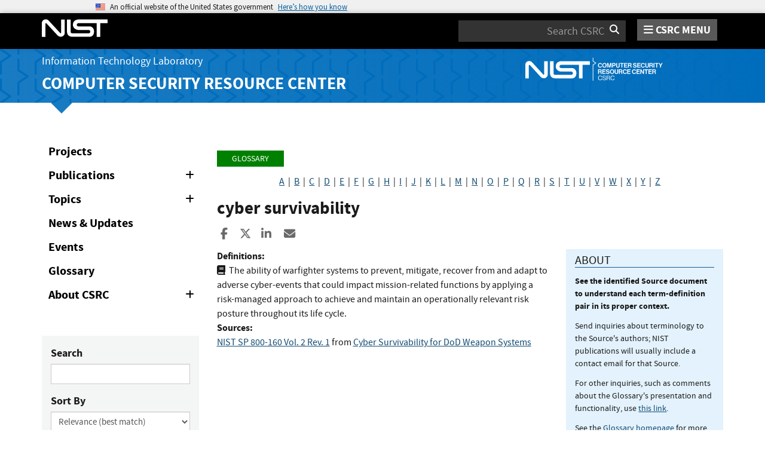

--- FILE ---
content_type: text/html; charset=utf-8
request_url: https://csrc.nist.gov/glossary/term/cyber_survivability
body_size: 9360
content:
<!DOCTYPE html>
<html lang="en-us" xml:lang="en-us">
<head>
    <meta charset="utf-8" />
    <title>cyber survivability - Glossary | CSRC</title>
    <meta http-equiv="content-type" content="text/html; charset=UTF-8" />
    <meta http-equiv="content-style-type" content="text/css" />
    <meta http-equiv="content-script-type" content="text/javascript" />
    <meta name="viewport" content="width=device-width, initial-scale=1.0" />
    <meta name="msapplication-config" content="/CSRC/Media/images/favicons/browserconfig.xml" />
    <meta name="theme-color" content="#000000" />
    <meta name="google-site-verification" content="xbrnrVYDgLD-Bd64xHLCt4XsPXzUhQ-4lGMj4TdUUTA" />
    
    <meta description="Glossary" />
    <meta name="dcterms.title" content="cyber survivability - Glossary | CSRC" />
    <meta name="dcterms.description" content="CSRC Home Page" />
    <meta name="dcterms.creator" content="CSRC Content Editor" />
    <meta name="dcterms.language" scheme="DCTERMS.RFC1766" content="EN-US" />
    <style>
        button[aria-expanded="false"] > span.collapse-show {
            display: inline;
        }
        button[aria-expanded="false"] > span.collapse-hide {
            display: none;
        }
        button[aria-expanded="true"] > span.collapse-show {
            display: none;
        }
        button[aria-expanded="true"] > span.collapse-hide {
            display: inline;
        }
        #glossary-comments-callout {
            font-size: 14px;
        }
    </style>


    <link rel="apple-touch-icon" sizes="180x180" href="/images/icons/apple-touch-icon.png" />
    <link rel="icon" type="image/png" href="/images/icons/favicon-32x32.png" sizes="32x32" />
    <link rel="icon" type="image/png" href="/images/icons/favicon-16x16.png" sizes="16x16" />
    <link rel="manifest" href="/images/icons/manifest.json" />
    <link rel="mask-icon" href="/images/icons/safari-pinned-tab.svg" color="#000000" />
    <link href="/CSRC/Media/images/favicons/favicon.ico" type="image/x-icon" rel="shortcut icon" />
    <link href="/CSRC/Media/images/favicons/favicon.ico" type="image/x-icon" rel="icon" />
    <link href="/dist/app.css" rel="stylesheet" />
    
    <!-- Highlight.js -->
    <link href="/dist/highlight-js/github.css" rel="stylesheet" />
    
    <!-- USWDS Top -->
    <link href="/dist/uswds/css/uswds.css" type="text/css" rel="stylesheet" />
    <script type="text/javascript" src="/dist/uswds/js/uswds-init.min.js"></script>

    <!-- reCAPTCHA v3 -->
    <style>
    .grecaptcha-badge {
        visibility: hidden;
    }
    </style>

    

    <script async type="text/javascript" id="_fed_an_ua_tag" src="https://dap.digitalgov.gov/Universal-Federated-Analytics-Min.js?agency=nist&subagency=csrc&pua=UA-66610693-15&yt=true&exts=xsd,xml,wav,mpg,mpeg,avi,rtf,webm,ogg,ogv,oga,map,otf,eot,svg,ttf,woff"></script>
    <style id="antiClickjackCss">
        body > * {
            display: none !important;
        }
        #antiClickjack {
            display: block !important;
        }
    </style>
    <noscript>
        <style id="antiClickjackNoScript">
            body > * { display: block !important; }
            #antiClickjack {
                display: none !important;
            }
        </style>
    </noscript>
    <script type="text/javascript" id="antiClickjackScript">
        if (self === top) {
            // no clickjacking
            var antiClickjack = document.getElementById("antiClickjackCss"); antiClickjack.parentNode.removeChild(antiClickjack);
        } else {
            setTimeout(tryForward(), 5000);
        }
        function tryForward() {
            top.location = self.location;
        }
    </script>
    <!-- Google tag (gtag.js) --> 
    <script async src="https://www.googletagmanager.com/gtag/js?id=G-TSQ0PLGJZP"></script> 
    <script>   window.dataLayer = window.dataLayer || [];   function gtag(){dataLayer.push(arguments);}   gtag('js', new Date());   gtag('config', 'G-TSQ0PLGJZP'); </script>
    <!-- Google Tag Manager -->
    <script>(function(w,d,s,l,i){w[l]=w[l]||[];w[l].push({'gtm.start':new Date().getTime(),event:'gtm.js'});var f=d.getElementsByTagName(s)[0],j=d.createElement(s),dl=l!='dataLayer'?'&l='+l:'';j.async=true;j.src='https://www.googletagmanager.com/gtm.js?id='+i+dl;f.parentNode.insertBefore(j,f);})(window,document,'script','dataLayer','GTM-MZQC4NCJ');</script>
    <!-- End Google Tag Manager -->
</head>
<body>
    <!-- Google Tag Manager (noscript) -->
    <noscript><iframe src="https://www.googletagmanager.com/ns.html?id=GTM-MZQC4NCJ" height="0" width="0" style="display:none;visibility:hidden"></iframe></noscript>
    <!-- End Google Tag Manager (noscript) -->
    <div id="antiClickjack" style="display: none;">
        <strong style="font-size: 1.6rem;">You are viewing this page in an unauthorized frame window.</strong>
        <p>This is a potential security issue, you are being redirected to <a href="https://csrc.nist.gov">https://csrc.nist.gov</a>.</p>
    </div>

    <section
    class="usa-banner"
    aria-label="Official website of the United States government">
    <div class="usa-accordion">
        <header class="usa-banner__header">
            <noscript>
                <p style="font-size: 0.85rem; font-weight: bold;">You have JavaScript disabled. This site requires JavaScript to be enabled for complete site functionality.</p>
            </noscript>
            <div class="usa-banner__inner">
                <div class="grid-col-auto">
                    <img
                        aria-hidden="true"
                        class="usa-banner__header-flag"
                        src="/dist/uswds/img/us_flag_small.png"
                        alt=""/>
                </div>
                <div class="grid-col-fill tablet:grid-col-auto" aria-hidden="true">
                    <p class="usa-banner__header-text">
                        An official website of the United States government
                    </p>
                    <p class="usa-banner__header-action">Here’s how you know</p>
                </div>
                <button
                    type="button"
                    class="usa-accordion__button usa-banner__button"
                    aria-expanded="false"
                    aria-controls="gov-banner-default">
                    <span class="usa-banner__button-text">Here’s how you know</span>
                </button>
            </div>
        </header>
        <div
            class="usa-banner__content usa-accordion__content"
            id="gov-banner-default">
            <div class="grid-row grid-gap-lg">
                <div class="usa-banner__guidance tablet:grid-col-6">
                    <img
                        class="usa-banner__icon usa-media-block__img"
                        src="/dist/uswds/img/icon-dot-gov.svg"
                        role="img"
                        alt=""
                        aria-hidden="true"/>
                    <div class="usa-media-block__body">
                        <p>
                            <strong>Official websites use .gov</strong><br/>A
                            <strong>.gov</strong> website belongs to an official government
                            organization in the United States.
                        </p>
                    </div>
                </div>
                <div class="usa-banner__guidance tablet:grid-col-6">
                    <img
                        class="usa-banner__icon usa-media-block__img"
                        src="/dist/uswds/img/icon-https.svg"
                        role="img"
                        alt=""
                        aria-hidden="true"/>
                    <div class="usa-media-block__body">
                        <p>
                            <strong>Secure .gov websites use HTTPS</strong><br/>A
                            <strong>lock</strong> (
                            <span class="icon-lock">
                                <svg
                                    xmlns="http://www.w3.org/2000/svg"
                                    width="52"
                                    height="64"
                                    viewBox="0 0 52 64"
                                    class="usa-banner__lock-image"
                                    role="img"
                                    aria-labelledby="banner-lock-description-default"
                                    focusable="false">
                                    <title id="banner-lock-title-default">Lock</title>
                                    <desc id="banner-lock-description-default">Locked padlock icon</desc>
                                    <path
                                        fill="#000000"
                                        fill-rule="evenodd"
                                        d="M26 0c10.493 0 19 8.507 19 19v9h3a4 4 0 0 1 4 4v28a4 4 0 0 1-4 4H4a4 4 0 0 1-4-4V32a4 4 0 0 1 4-4h3v-9C7 8.507 15.507 0 26 0zm0 8c-5.979 0-10.843 4.77-10.996 10.712L15 19v9h22v-9c0-6.075-4.925-11-11-11z"/>
                                </svg>
                            </span
                            >) or <strong>https://</strong> means you’ve safely connected to
                            the .gov website. Share sensitive information only on official,
                            secure websites.
                        </p>
                    </div>
                </div>
            </div>
        </div>
    </div>
</section>

    <nav id="navbar" class="navbar">
    <div id="nist-menu-container" class="container">
        <div class="row">
            <!-- Brand -->
            <div class="col-xs-6 col-md-4 navbar-header">
                <a class="navbar-brand" href="https://www.nist.gov" target="_blank" id="navbar-brand-image">
                    <img src="/CSRC/media/images/svg/nist-logo.svg" alt="National Institute of Standards and Technology" width="110" height="30">
                </a>
            </div>
            <div class="col-xs-6 col-md-8 navbar-nist-logo">
                <div class="form-inline hidden-sm hidden-xs">
                    <form name="site-search" id="site-search-form" action="/search" method="GET">
                        <label for="search-csrc-query" class="element-invisible">Search</label>
                        <input autocomplete="off" class="form-control" id="search-csrc-query" name="keywords" type="text" size="15" maxlength="128" placeholder="Search CSRC" />
                        <input type="hidden" name="ipp" value="25" />
                        <input type="hidden" name="sortBy" value="relevance" />
                        <input type="hidden" name="showOnly" value="publications,projects,news,events,presentations,glossary,topics" />
                        <input type="hidden" name="topicsMatch" value="ANY" />
                        <input type="hidden" name="status" value="Final,Draft" />
                        <button type="submit" id="search-csrc-submit-btn" class="form-submit">
                            <span class="element-invisible">Search</span>
                            <i class="fa fa-search"></i>
                        </button>
                    </form>
                </div>
                <span id="nvd-menu-button" class="pull-right">
                    <a href="#" id="nvd-menu-button-link">
                        <span class="fa fa-bars"></span>
                        <span id="nvd-menu-full-text">CSRC MENU</span>
                    </a>
                </span>
            </div>
        </div>
    </div>

    <div class="form-inline hidden-md hidden-lg">
        <form name="site-search-mobile" id="site-search-form-mobile" action="/search" method="GET">
            <label for="search-csrc-query-mobile" class="element-invisible">Search</label>
            <input autocomplete="off" class="form-control" id="search-csrc-query-mobile" name="keywords" type="text" size="15" maxlength="128" placeholder="Search CSRC" />
            <button type="submit" id="search-csrc-submit-btn-mobile" class="form-submit">
                <span class="element-invisible">Search</span>
                <i class="fa fa-search"></i>
            </button>
        </form>
    </div>
    <div class="main-menu-row container">
        <!-- Collect the nav links, forms, and other content for toggling -->
        <div id="main-menu-drop" class="col-lg-12" style="display: none;">
            <ul>
                <li><a href="/projects">Projects</a></li>
                <li>
                    <a href="/publications">
                        Publications
                        <span class="expander fa fa-plus" id="main-menu-pubs-expander" data-expander-name="publications" data-expanded="false">
                            <span class="element-invisible">Expand or Collapse</span>
                        </span>
                    </a>
                    <div style="display: none;" class="sub-menu" data-expander-trigger="publications" id="main-menu-pubs-expanded">
                        <div class="row">
                            <div class="col-lg-4">
                                <p><a href="/publications/drafts-open-for-comment">Drafts for Public Comment</a></p>
                                <p><a href="/publications/draft-pubs">All Public Drafts</a></p>
                                <p><a href="/publications/final-pubs">Final Pubs</a></p>
                                <p><a href="/publications/fips">FIPS <small>(standards)</small></a></p>
                            </div>
                            <div class="col-lg-4">
                                <p><a href="/publications/sp">Special Publications (SP<small>s</small>)</a></p>
                                <p><a href="/publications/ir">IR <small>(interagency/internal reports)</small></a></p>
                                <p><a href="/publications/cswp">CSWP <small>(cybersecurity white papers)</small></a></p>
                                <p><a href="/publications/itl-bulletin">ITL Bulletins</a></p>
                            </div>
                            <div class="col-lg-4">
                                <p><a href="/publications/project-description">Project Descriptions</a></p>
                                <p><a href="/publications/journal-article">Journal Articles</a></p>
                                <p><a href="/publications/conference-paper">Conference Papers</a></p>
                                <p><a href="/publications/book">Books</a></p>
                            </div>
                        </div>
                    </div>
                </li>
                <li>
                    <a href="/topics">
                        Topics
                        <span class="expander fa fa-plus" id="main-menu-topics-expander" data-expander-name="topics" data-expanded="false">
                            <span class="element-invisible">Expand or Collapse</span>
                        </span>
                    </a>
                    <div style="display: none;" class="sub-menu" data-expander-trigger="topics" id="main-menu-topics-expanded">
                        <div class="row">
                            <div class="col-lg-4">
                                <p><a href="/Topics/Security-and-Privacy">Security & Privacy</a></p>
                                <p><a href="/Topics/Applications">Applications</a></p>
                            </div>
                            <div class="col-lg-4">
                                <p><a href="/Topics/Technologies">Technologies</a></p>
                                <p><a href="/Topics/Sectors">Sectors</a></p>
                            </div>
                            <div class="col-lg-4">
                                <p><a href="/Topics/Laws-and-Regulations">Laws & Regulations</a></p>
                                <p><a href="/Topics/Activities-and-Products">Activities & Products</a></p>
                            </div>
                        </div>
                    </div>
                </li>
                <li><a href="/news">News & Updates</a></li>
                <li><a href="/events">Events</a></li>
                <li><a href="/glossary">Glossary</a></li>
                <li>
                    <a href="/about">
                        About CSRC
                        <span class="expander fa fa-plus" id="main-menu-about-expander" data-expander-name="about" data-expanded="false">
                            <span class="element-invisible">Expand or Collapse</span>
                        </span>
                    </a>
                    <div style="display: none;" class="sub-menu" data-expander-trigger="about" id="main-menu-about-expanded">
                        <div class="row">
                            <div class="col-lg-6">
                                <p>
                                    <strong><a href="/Groups/Computer-Security-Division">Computer Security Division</a></strong><br />
                                    <ul>
                                        <li><a href="/Groups/Computer-Security-Division/Cryptographic-Technology">Cryptographic Technology</a></li>
                                        <li><a href="/Groups/Computer-Security-Division/Secure-Systems-and-Applications">Secure Systems and Applications</a></li>
                                        <li><a href="/Groups/Computer-Security-Division/Security-Components-and-Mechanisms">Security Components and Mechanisms</a></li>
                                        <li><a href="/Groups/Computer-Security-Division/Security-Engineering-and-Risk-Management">Security Engineering and Risk Management</a></li>
                                        <li><a href="/Groups/Computer-Security-Division/Security-Testing-Validation-and-Measurement">Security Testing, Validation, and Measurement</a></li>
                                    </ul>
                                </p>
                            </div>
                            <div class="col-lg-6">
                                <p>
                                    <strong><a href="/Groups/Applied-Cybersecurity-Division">Applied Cybersecurity Division</a></strong><br />
                                    <ul>
                                        <li><a href="/Groups/Applied-Cybersecurity-Division/Cybersecurity-and-Privacy-Applications">Cybersecurity and Privacy Applications</a></li>
                                        <li><a href="/Groups/Applied-Cybersecurity-Division/National-Cybersecurity-Center-of-Excellence">National Cybersecurity Center of Excellence (NCCoE)</a></li>
                                        <li><a href="https://www.nist.gov/nice/">National Initiative for Cybersecurity Education (NICE)</a></li>
                                    </ul>
                                </p>
                                <p>
                                    <a href="/contact">
                                        Contact Us
                                    </a>
                                </p>
                            </div>
                        </div>
                    </div>
                </li>
            </ul>
        </div><!-- /#mobile-nav-container -->
    </div>

</nav>

    <section id="itl-header" class="has-menu">
        <div class="itl-background"></div>
            <div class="container">
                <div class="row">
                    <div class="col-sm-12 col-md-8">
                        <div class="hidden-xs hidden-sm" id="itl-header-lg">
                            <a href="https://www.nist.gov/itl" target="_blank" id="itl-header-link">Information Technology Laboratory</a>
                        </div>
                        <div class="hidden-xs hidden-sm" id="csrc-header-lg">
                            <a href="/" id="csrc-header-link-lg">Computer Security Resource Center</a>
                        </div>
                    </div>
                    <div class="col-sm-12 col-md-4">
                        <div class="hidden-xs hidden-sm hidden-md">
                            <a id="logo-csrc-lg" href="/"><img id="img-logo-csrc-lg" src="/CSRC/Media/images/nist-logo-csrc-white.svg" alt="CSRC Logo" class="csrc-header-logo"></a>
                        </div>
                        <div class="hidden-lg">
                            <a id="logo-csrc-sm" href="/"><img id="img-logo-csrc-sm" src="/CSRC/Media/images/nist-logo-csrc-white.svg" alt="CSRC Logo" class="csrc-header-logo"></a>
                        </div>
                    </div>
                </div>
            </div>
    </section>

    <div id="body-section" class="container">
        
        



<div class="home-content">
    <div class="row">
        <div class="col-lg-3 col-md-4 hidden-sm hidden-xs hidden-xxs">

<ul class="side-nav" id="left-side-navigation">
    <li><a href="/projects">Projects</a></li>
    <li>
        <a href="/publications">
            Publications
            <span class="expander fa fa-plus" id="side-menu-pubs-expander" data-expander-name="publicationsSide" data-expanded="false">
                <span class="element-invisible">Expand or Collapse</span>
            </span>
        </a>
        <div style="display: none;" class="sub-menu" data-expander-trigger="publicationsSide" id="side-menu-pubs-expanded">
            <ul>
                <li><a href="/publications/drafts-open-for-comment">Drafts for Public Comment</a></li>
                <li><a href="/publications/draft-pubs">All Public Drafts</a></li>
                <li><a href="/publications/sp">NIST Special Publications (SPs)</a></li>
                <li><a href="/publications/fips">FIPS</a></li>
                <li><a href="/publications/nistir">NIST interagency/internal reports (NISTIRs)</a></li>
                <li><a href="/publications/itl-bulletin">ITL Bulletins</a></li>
                <li><a href="/publications/white-paper">White Papers</a></li>
                <li><a href="/publications/journal-article">Journal Articles</a></li>
                <li><a href="/publications/conference-paper">Conference Papers</a></li>
                <li><a href="/publications/book">Books</a></li>
            </ul>
        </div>
    </li>
    <li>
        <a href="/topics">
            Topics
            <span class="expander fa fa-plus" id="side-menu-topics-expander" data-expander-name="topicsSide" data-expanded="false">
                <span class="element-invisible">Expand or Collapse</span>
            </span>
        </a>
        <div style="display: none;" class="sub-menu" data-expander-trigger="topicsSide" id="side-menu-topics-expanded">
            <ul>
                <li><a href="/Topics/Security-and-Privacy">Security &amp; Privacy</a></li>
                <li><a href="/Topics/Applications">Applications</a></li>
                <li><a href="/Topics/Technologies">Technologies</a></li>
                <li><a href="/Topics/Sectors">Sectors</a></li>
                <li><a href="/Topics/Laws-and-Regulations">Laws &amp; Regulations</a></li>
                <li><a href="/Topics/Activities-and-Products">Activities &amp; Products</a></li>
            </ul>
        </div>
    </li>
    <li><a href="/news">News &amp; Updates</a></li>
    <li><a href="/events">Events</a></li>
    <li><a href="/glossary">Glossary</a></li>
    <li>
        <a href="/about">
            About CSRC
            <span class="expander fa fa-plus" id="side-menu-about-expander" data-expander-name="aboutSide" data-expanded="false">
                <span class="element-invisible">Expand or Collapse</span>
            </span>
        </a>
        <div style="display: none;" class="sub-menu" data-expander-trigger="aboutSide" id="side-menu-about-expanded">
            <strong><a href="/Groups/Computer-Security-Division">Computer Security Division</a></strong><br />
            <ul>
                <li><a href="/Groups/Computer-Security-Division/Cryptographic-Technology">Cryptographic Technology</a></li>
                <li><a href="/Groups/Computer-Security-Division/Secure-Systems-and-Applications">Secure Systems and Applications</a></li>
                <li><a href="/Groups/Computer-Security-Division/Security-Components-and-Mechanisms">Security Components and Mechanisms</a></li>
                <li><a href="/Groups/Computer-Security-Division/Security-Engineering-and-Risk-Management">Security Engineering and Risk Management</a></li>
                <li><a href="/Groups/Computer-Security-Division/Security-Testing-Validation-and-Measurement">Security Testing, Validation, and Measurement</a></li>
            </ul>
            <strong><a href="/Groups/Applied-Cybersecurity-Division">Applied Cybersecurity Division</a></strong><br />
            <ul>
                <li><a href="/Groups/Applied-Cybersecurity-Division/Cybersecurity-and-Privacy-Applications">Cybersecurity and Privacy Applications</a></li>
                <li><a href="/Groups/Applied-Cybersecurity-Division/National-Cybersecurity-Center-of-Excellence">National Cybersecurity Center of Excellence (NCCoE)</a></li>
                <li><a href="https://www.nist.gov/nice/">National Initiative for Cybersecurity Education (NICE)</a></li>
            </ul>
            <strong><a href="/contact-us">Contact Us</a></strong>
        </div>
    </li>
</ul>

<form action="/glossary" class="bs-callout bs-callout-success csrc-search-form" data-csrc-form="true" data-default-query="sortBy-lg=term+asc" data-form-ignore-default="sortBy" data-form-name="glossarySearch" method="get">                <div class="form-group">
                    <label for="glossary-search-keywords">Search</label>
                    <input Name="keywords-lg" class="form-control" data-val="true" data-val-length="The field Search must be a string with a maximum length of 255." data-val-length-max="255" id="glossary-search-keywords" name="Form.Keywords" type="text" value="" />
                </div>
                <div class="form-group">
                    <label for="glossary-search-sort-by">Sort By</label>
                    <div class="form-inline">
                        <select Name="sortBy-lg" class="form-control form-control-full" id="glossary-search-sort-by" name="Form.SortBy"><option selected="selected" value="relevance">Relevance (best match)</option>
<option value="term asc">Term (A-Z)</option>
<option value="term desc">Term (Z-A)</option>
</select>
                    </div>
                </div>
                <div class="form-group form-inline">
                    <label for="glossary-search-ipp" class="form-control-half">Items Per Page</label>
                    <select Name="ipp-lg" class="form-control" id="glossary-search-ipp" name="Form.ItemsPerPage"><option selected="selected" value="100">100</option>
<option value="200">200</option>
<option value="500">500</option>
<option value="all">All</option>
</select>
                </div>
                <div style="display: none;" data-form-error-pane="true" class="text-danger">
                    <strong class="text-danger">Please fix the following:</strong>
                    <ul data-form-error-list="true">
                    </ul>
                    <div class="validation-summary-valid" data-valmsg-summary="true"><ul><li style="display:none"></li>
</ul></div>
                </div>
                <div class="form-group">
                    <button type="submit" id="glossary-search-submit" name="submit-btn" data-form-button="submit" class="btn">Search</button>
                    <button type="reset" id="glossary-search-reset" name="reset-btn" data-form-button="reset" class="btn">Reset</button>
                </div>
</form>
        </div>
        <div class="col-lg-9 col-md-8 col-sm-12 col-xs-12 col-xxs-12">

			<ol class="breadcrumb">
			    <a href="/glossary" class="breadcrumb-link">Glossary</a>
			</ol>

            <div id="AlphaIndexDiv" style="margin-bottom: 1em; text-align: center;">
                    <a id="alpha-a" href="/glossary?index=A">A</a>
                        &nbsp;|&nbsp;
                    <a id="alpha-b" href="/glossary?index=B">B</a>
                        &nbsp;|&nbsp;
                    <a id="alpha-c" href="/glossary?index=C">C</a>
                        &nbsp;|&nbsp;
                    <a id="alpha-d" href="/glossary?index=D">D</a>
                        &nbsp;|&nbsp;
                    <a id="alpha-e" href="/glossary?index=E">E</a>
                        &nbsp;|&nbsp;
                    <a id="alpha-f" href="/glossary?index=F">F</a>
                        &nbsp;|&nbsp;
                    <a id="alpha-g" href="/glossary?index=G">G</a>
                        &nbsp;|&nbsp;
                    <a id="alpha-h" href="/glossary?index=H">H</a>
                        &nbsp;|&nbsp;
                    <a id="alpha-i" href="/glossary?index=I">I</a>
                        &nbsp;|&nbsp;
                    <a id="alpha-j" href="/glossary?index=J">J</a>
                        &nbsp;|&nbsp;
                    <a id="alpha-k" href="/glossary?index=K">K</a>
                        &nbsp;|&nbsp;
                    <a id="alpha-l" href="/glossary?index=L">L</a>
                        &nbsp;|&nbsp;
                    <a id="alpha-m" href="/glossary?index=M">M</a>
                        &nbsp;|&nbsp;
                    <a id="alpha-n" href="/glossary?index=N">N</a>
                        &nbsp;|&nbsp;
                    <a id="alpha-o" href="/glossary?index=O">O</a>
                        &nbsp;|&nbsp;
                    <a id="alpha-p" href="/glossary?index=P">P</a>
                        &nbsp;|&nbsp;
                    <a id="alpha-q" href="/glossary?index=Q">Q</a>
                        &nbsp;|&nbsp;
                    <a id="alpha-r" href="/glossary?index=R">R</a>
                        &nbsp;|&nbsp;
                    <a id="alpha-s" href="/glossary?index=S">S</a>
                        &nbsp;|&nbsp;
                    <a id="alpha-t" href="/glossary?index=T">T</a>
                        &nbsp;|&nbsp;
                    <a id="alpha-u" href="/glossary?index=U">U</a>
                        &nbsp;|&nbsp;
                    <a id="alpha-v" href="/glossary?index=V">V</a>
                        &nbsp;|&nbsp;
                    <a id="alpha-w" href="/glossary?index=W">W</a>
                        &nbsp;|&nbsp;
                    <a id="alpha-x" href="/glossary?index=X">X</a>
                        &nbsp;|&nbsp;
                    <a id="alpha-y" href="/glossary?index=Y">Y</a>
                        &nbsp;|&nbsp;
                    <a id="alpha-z" href="/glossary?index=Z">Z</a>
            </div>
            
                <div>
                    <h3 id="term-text">cyber survivability</h3>
                                 

<div class="page-social-buttons" id=&quot;page-social-buttons&quot;>
    <a href="https://www.facebook.com/sharer/sharer.php?u=https%3A%2F%2Fcsrc.nist.gov%2Fglossary%2Fterm%2Fcyber_survivability" class="social-facebook"><i class="fa fa-facebook fa-fw" aria-hidden="true"></i><span class="sr-only">Share to Facebook</span></a>
    <a href="https://x.com/share?url=https%3A%2F%2Fcsrc.nist.gov%2Fglossary%2Fterm%2Fcyber_survivability" class="social-twitter"><i class="fa-brands fa-x-twitter"></i><span class="sr-only">Share to X</span></a>
    <a href="https://www.linkedin.com/shareArticle?mini=true&amp;url=https%3A%2F%2Fcsrc.nist.gov%2Fglossary%2Fterm%2Fcyber_survivability&amp;source=csrc.nist.gov" class="social-linked-in"><i class="fa fa-linkedin fa-fw" aria-hidden="true"></i><span class="sr-only">Share to LinkedIn</span></a>
    <a href="/cdn-cgi/l/email-protection#[base64]" class="social-email"><i class="fa fa-envelope fa-fw" aria-hidden="true"></i><span class="sr-only">Share ia Email</span></a>
</div>


                    <div class="row">
            		    <div class="col-lg-8 col-sm-12">
            		        <div class="glossary-definition">
                                            			        <strong>Definitions:</strong>
            			        <div class="indent-1">
		                            <p>
					                        <span>
						                        <i class="fa fa-book" id="term-def-book-0"></i>&nbsp;&nbsp;<span id="term-def-text-0">The ability of warfighter systems to prevent, mitigate, recover from and adapt to adverse cyber-events that could impact mission-related functions by applying a risk-managed approach to achieve and maintain an operationally relevant risk posture throughout its life cycle.</span><br/>
						                        <strong>Sources:</strong>
						                        <span id="term-def-sources-0" data-lowest-rank="4">
								                        <br/>
                                                            <span data-source-rank="4">
                                                                <a href="https://doi.org/10.6028/NIST.SP.800-160v2r1" id="term-def-src-link-0-0">NIST SP 800-160 Vol. 2 Rev. 1</a>
                                                                
                                                                                                                                                                                        from
                                                                        <a href="https://www.ndia.org/-/media/sites/ndia/divisions/systems-engineering/se---june-2021-meeting/cse-support-to-future-and-legacy-dod-systems-10-jun-2021-for-ndia.ashx" id="term-def-src-src-link-0-0-0">Cyber Survivability for DoD Weapon Systems</a>                                                                                                                        </span>
									                        <br/>
						                        </span>
						                        <br/>
						                    </span>
		                            </p>
            			        </div>
            		        </div>
							<p></p>
                        </div>
            	        <div class="col-lg-4 hidden-xs hidden-sm hidden-md">
                            <div class="bs-callout bs-callout-danger" id="glossary-comments-callout">
                                <h4>About</h4>
                                <p><strong>See the identified Source document to understand each term-definition pair in its proper context.</strong></p>
                                <p>Send inquiries about terminology to the Source's authors; NIST publications will usually include a contact email for that Source.</p>
                                <p>For other inquiries, such as comments about the Glossary's presentation and functionality, use <a href="/cdn-cgi/l/email-protection#0b786e686c676478786a79724b6562787f256c647d" id="sec-glossary-email">this link</a>.</p>
                                <p>See the <a href="/glossary" id="glossary-home">Glossary homepage</a> for more guidance.</p>

                            </div>
            	        </div>
                    </div>
                </div>
        </div>
    </div>
</div>


        <div id="footer-pusher"></div>

    </div>

    

    <footer id="footer">
    <div class="container">

        <div class="row">
            <div class="col-sm-6">
                <span class="hidden-xs">
                    <a href="https://www.nist.gov" title="National Institute of Standards and Technology" rel="home" target="_blank" class="footer-nist-logo" id="footer-nist-logo-link">
                        <img src="/CSRC/Media/images/nist-logo-brand-white.svg" alt="National Institute of Standards and Technology logo" id="footer-nist-logo" />
                    </a>
                </span>

                <div class="row footer-contact-container">
                    <div class="col-sm-12" id="footer-address">
                        <strong>HEADQUARTERS</strong><br>
                        100 Bureau Drive<br>
                        Gaithersburg, MD 20899
                    </div>
                </div>
            </div>
            <div class="col-sm-6">
                <ul class="social-list text-right" style="display: block;">
                    <li class="field-item service-twitter list-horiz">
                        <a href="https://x.com/NISTCyber" class="social-btn social-btn--large extlink ext" id="footer-social-twitter-link">
                            <i class="fa-brands fa-x-twitter fa-fw"><span class="element-invisible">X</span></i><span class="ext"><span class="element-invisible"> (link is external)</span></span>
                        </a>
                    </li>
                    <li class="field-item service-facebook list-horiz">
                        <a href="https://www.facebook.com/NIST" class="social-btn social-btn--large extlink ext" id="footer-social-facebook-link">
                            <i class="fa fa-facebook fa-fw"><span class="element-invisible">facebook</span></i><span class="ext"><span class="element-invisible"> (link is external)</span></span>
                        </a>

                    </li>
                    <li class="field-item service-linkedin list-horiz">
                        <a href="https://www.linkedin.com/company/nist" class="social-btn social-btn--large extlink ext" id="footer-social-linkedin-link">
                            <i class="fa fa-linkedin fa-fw"><span class="element-invisible">linkedin</span></i><span class="ext"><span class="element-invisible"> (link is external)</span></span>
                        </a>

                    </li>
                    <li class="field-item service-instagram list-horiz">
                        <a href="https://www.instagram.com/usnistgov/" class="social-btn social-btn--large extlink ext" id="footer-social-instagram-link">
                            <i class="fa fa-instagram fa-fw"><span class="element-invisible">instagram</span></i>
                            <span class="ext"><span class="element-invisible"> (link is external)</span></span>
                        </a>

                    </li>
                    <li class="field-item service-youtube list-horiz">
                        <a href="https://www.youtube.com/user/USNISTGOV" class="social-btn social-btn--large extlink ext" id="footer-social-youtube-link">
                            <i class="fa fa-youtube fa-fw"><span class="element-invisible">youtube</span></i><span class="ext"><span class="element-invisible"> (link is external)</span></span>
                        </a>

                    </li>
                    <li class="field-item service-rss list-horiz">
                        <a href="https://www.nist.gov/news-events/nist-rss-feeds" class="social-btn social-btn--large extlink" id="footer-social-rss-link">
                            <i class="fa fa-rss fa-fw"><span class="element-invisible">rss</span></i>
                        </a>

                    </li>
                    <li class="field-item service-govdelivery list-horiz last">
                        <a href="https://public.govdelivery.com/accounts/USNIST/subscriber/new?qsp=USNIST_3" class="social-btn social-btn--large extlink ext" title="Subscribe to CSRC and publication updates, and other NIST cybersecurity news" id="footer-social-govdelivery-link">
                            <i class="fa fa-envelope fa-fw"><span class="element-invisible">govdelivery</span></i><span class="ext"><span class="element-invisible"> (link is external)</span></span>
                        </a>
                    </li>
                </ul>
                <p class="text-right">
                    Want updates about CSRC and our publications?
                    <a href="https://public.govdelivery.com/accounts/USNIST/subscriber/new?qsp=USNIST_3" class="btn btn-lg btn-primary" style="background-color: #12659c!important; border-color: #12659c!important;" id="footer-subscribe-link">Subscribe</a>
                </p>
            </div>
        </div>
        <div class="row hidden-sm hidden-md hidden-lg">
            <div class="col-sm-12">
                <a href="https://www.nist.gov" title="National Institute of Standards and Technology" rel="home" target="_blank" class="footer-nist-logo" id="footer-bottom-nist-logo-link">
                    <img src="/CSRC/Media/images/logo_rev.png" alt="National Institute of Standards and Technology logo" id="footer-bottom-nist-logo" />
                </a>
            </div>
        </div>

        <div class="row">
            <div class="col-sm-6">
                <p>
                    <a href="/about/contact" id="footer-contact-us-link">Contact Us</a> |
                    <a href="https://www.nist.gov/about-nist/visit" style="display: inline-block;" id="footer-org-link">Our Other Offices</a>
                </p>
            </div>
            <div class="col-sm-6">
                <span class="pull-right text-right">
                    Send inquiries to <a href="/cdn-cgi/l/email-protection#9ffcecedfcb2f6f1eeeaf6ede6dff1f6ecebb1f8f0e9a0eceafdf5fafceba2dccccddcbfd6f1eeeaf6ede6" style="display: inline-block;" id="footer-inquiries-link"><span class="__cf_email__" data-cfemail="c0a3b3b2a3eda9aeb1b5a9b2b980aea9b3b4eea7afb6">[email&#160;protected]</span></a>
                </span>
            </div>
        </div>

        <div class="row">
            <div class="footer-bottom-links-container" id="footer-bottom-links-container">
                <ul>
                  <li><a href="https://www.nist.gov/privacy-policy">Site Privacy</a></li>
                  <li><a href="https://www.nist.gov/oism/accessibility">Accessibility</a></li>
                  <li><a href="https://www.nist.gov/privacy">Privacy Program</a></li>
                  <li><a href="https://www.nist.gov/oism/copyrights">Copyrights</a></li>
                  <li><a href="https://www.commerce.gov/vulnerability-disclosure-policy">Vulnerability Disclosure</a></li>
                  <li><a href="https://www.nist.gov/no-fear-act-policy">No Fear Act Policy</a></li>
                  <li><a href="https://www.nist.gov/foia">FOIA</a></li>
                  <li><a href="https://www.nist.gov/environmental-policy-statement">Environmental Policy</a></li>
                  <li><a href="https://www.nist.gov/summary-report-scientific-integrity">Scientific Integrity</a></li>
                  <li><a href="https://www.nist.gov/nist-information-quality-standards">Information Quality Standards</a></li>
                  <li><a href="https://www.commerce.gov/">Commerce.gov</a></li>
                  <li><a href="https://www.science.gov/">Science.gov</a></li>
                  <li><a href="https://www.usa.gov/">USA.gov</a></li>
                  <li><a href="https://vote.gov/">Vote.gov</a></li>
                </ul>
            </div>
        </div>
    </div>
</footer>

    <script data-cfasync="false" src="/cdn-cgi/scripts/5c5dd728/cloudflare-static/email-decode.min.js"></script><script type="text/javascript" src="/dist/js/quick-collapse.js"></script>
<script type="text/javascript" src="/dist/app.bundle.js"></script>
<!-- USWDS Bottom -->
<script type="text/javascript" src="/dist/uswds/js/uswds.min.js"></script>

    

    <script defer src="https://static.cloudflareinsights.com/beacon.min.js/vcd15cbe7772f49c399c6a5babf22c1241717689176015" integrity="sha512-ZpsOmlRQV6y907TI0dKBHq9Md29nnaEIPlkf84rnaERnq6zvWvPUqr2ft8M1aS28oN72PdrCzSjY4U6VaAw1EQ==" data-cf-beacon='{"version":"2024.11.0","token":"9ef5b487afff42a68917b2d63593a474","server_timing":{"name":{"cfCacheStatus":true,"cfEdge":true,"cfExtPri":true,"cfL4":true,"cfOrigin":true,"cfSpeedBrain":true},"location_startswith":null}}' crossorigin="anonymous"></script>
<script>(function(){function c(){var b=a.contentDocument||a.contentWindow.document;if(b){var d=b.createElement('script');d.innerHTML="window.__CF$cv$params={r:'9c30d5b849c4e7c3',t:'MTc2OTI3MTM4MQ=='};var a=document.createElement('script');a.src='/cdn-cgi/challenge-platform/scripts/jsd/main.js';document.getElementsByTagName('head')[0].appendChild(a);";b.getElementsByTagName('head')[0].appendChild(d)}}if(document.body){var a=document.createElement('iframe');a.height=1;a.width=1;a.style.position='absolute';a.style.top=0;a.style.left=0;a.style.border='none';a.style.visibility='hidden';document.body.appendChild(a);if('loading'!==document.readyState)c();else if(window.addEventListener)document.addEventListener('DOMContentLoaded',c);else{var e=document.onreadystatechange||function(){};document.onreadystatechange=function(b){e(b);'loading'!==document.readyState&&(document.onreadystatechange=e,c())}}}})();</script></body>
</html>
